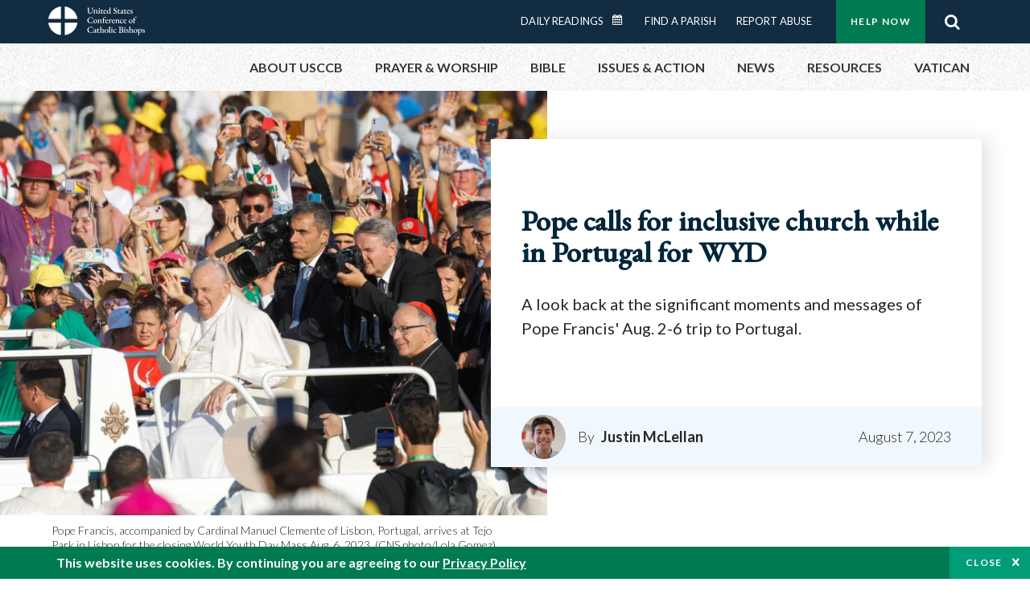

--- FILE ---
content_type: text/html; charset=UTF-8
request_url: https://www.usccb.org/news/2023/pope-calls-inclusive-church-while-portugal-wyd
body_size: 17933
content:
<!DOCTYPE html>
<html lang="en" dir="ltr" prefix="og: https://ogp.me/ns#">
  <head>
<!-- Google Tag Manager -->
<script>(function(w,d,s,l,i){w[l]=w[l]||[];w[l].push({'gtm.start':
new Date().getTime(),event:'gtm.js'});var f=d.getElementsByTagName(s)[0],
j=d.createElement(s),dl=l!='dataLayer'?'&l='+l:'';j.async=true;j.src=
'https://www.googletagmanager.com/gtm.js?id='+i+dl;f.parentNode.insertBefore(j,f);
})(window,document,'script','dataLayer','GTM-5JHPTP');</script>
<!-- End Google Tag Manager -->  
    <meta charset="utf-8" />
<meta name="description" content="A look back at the significant moments and messages of Pope Francis&#039; Aug. 2-6 trip to Portugal...." />
<link rel="canonical" href="https://www.usccb.org/news/2023/pope-calls-inclusive-church-while-portugal-wyd" />
<meta property="og:site_name" content="USCCB" />
<meta property="og:url" content="https://www.usccb.org/news/2023/pope-calls-inclusive-church-while-portugal-wyd" />
<meta property="og:title" content="Pope calls for inclusive church while in Portugal for WYD" />
<meta property="og:description" content="A look back at the significant moments and messages of Pope Francis&#039; Aug. 2-6 trip to Portugal...." />
<meta property="og:image" content="https://www.usccb.org/sites/default/files/usccb_logo_text_2025.png" />
<meta property="og:image:url" content="https://www.usccb.org/sites/default/files/styles/card_1/public/2023-08/image0%202.JPG.jpg?itok=vzDI0p3O" />
<meta property="og:image:type" content="image/png" />
<meta name="twitter:card" content="summary_large_image" />
<meta name="twitter:title" content="Pope calls for inclusive church while in Portugal for WYD" />
<meta name="twitter:site" content="@usccb" />
<meta name="twitter:description" content="A look back at the significant moments and messages of Pope Francis&#039; Aug. 2-6 trip to Portugal." />
<meta name="twitter:creator" content="@usccb" />
<meta name="twitter:image" content="https://www.usccb.org/sites/default/files/usccb_logo_text_2025.png" />
<meta name="twitter:image:alt" content="Pope calls for inclusive church while in Portugal for WYD" />
<meta name="MobileOptimized" content="width" />
<meta name="HandheldFriendly" content="true" />
<meta name="viewport" content="width=device-width, initial-scale=1.0" />
<link rel="preconnect" href="https://challenges.cloudflare.com" />
<script type="application/ld+json">{
    "@context": "https://schema.org",
    "@graph": [
        {
            "@type": "NewsArticle",
            "name": "Pope calls for inclusive church while in Portugal for WYD",
            "headline": "Pope calls for inclusive church while in Portugal for WYD",
            "description": "A look back at the significant moments and messages of Pope Francis\u0027 Aug. 2-6 trip to Portugal.",
            "image": {
                "@type": "ImageObject",
                "url": "https://www.usccb.org/sites/default/files/styles/card_1/public/2023-08/image0%202.JPG.jpg?itok=vzDI0p3O",
                "width": "400",
                "height": "225"
            },
            "datePublished": "2023-08-07T11:57:46-0400",
            "dateModified": "2023-08-07T11:57:46-0400",
            "isAccessibleForFree": "True",
            "author": {
                "@type": "Organization",
                "@id": "https://www.usccb.org/",
                "name": "USCCB Public Affairs office",
                "url": "https://www.usccb.org/offices/public-affairs",
                "sameAs": [
                    "https://twitter.com/usccb",
                    "https://www.facebook.com/usccb",
                    "https://www.youtube.com/user/usccb",
                    "https://www.linkedin.com/company/usccb/",
                    "https://www.instagram.com/usccb/"
                ],
                "logo": {
                    "@type": "ImageObject",
                    "url": "https://www.usccb.org/themes/custom/ai/images/usccb-logo-color.svg",
                    "width": "230",
                    "height": "31"
                }
            },
            "publisher": {
                "@type": "Organization",
                "@id": "https://www.usccb.org/offices/public-affairs",
                "name": "USCCB Public Affairs office",
                "url": "https://www.usccb.org/offices/public-affairs",
                "sameAs": [
                    "https://twitter.com/usccb",
                    "https://www.facebook.com/usccb",
                    "https://www.youtube.com/user/usccb",
                    "https://www.linkedin.com/company/usccb/",
                    "https://www.instagram.com/usccb/"
                ]
            }
        }
    ]
}</script>
<meta name="facebook-domain-verification" content="gauokecuz02459bz4a64dlpolbtv4u" />
<link rel="icon" href="/sites/default/files/Ox8RYeG3.ico" type="image/vnd.microsoft.icon" />

    <title>Pope calls for inclusive church while in Portugal for WYD | USCCB</title>
    <link rel="stylesheet" media="all" href="/sites/default/files/css/css_Ia9xCLk1ZLZ94tAqWosbgVeWOLhwdy9tCBB6BhSWphU.css?delta=0&amp;language=en&amp;theme=ai&amp;include=[base64]" />
<link rel="stylesheet" media="all" href="/sites/default/files/css/css_ElInL4j4kpkNNCQPyAbpsA4GnvE9ZhqfOG6W3nvA718.css?delta=1&amp;language=en&amp;theme=ai&amp;include=[base64]" />
<link rel="stylesheet" media="all" href="/webform/css/newsroom_have_a_question/custom.css?t94hcm" />

    
                <meta name="msvalidate.01" content="3269934155CEF2C15973D293DE678355" />
    <link as="style" rel="stylesheet preload" media="screen and (min-width: 1025px)" href="https://fonts.googleapis.com/css2?family=EB+Garamond:wght@400;500&display=swap" crossorigin="anonymous">
    <link as="style" rel="stylesheet preload" media="screen and (max-width: 1024px)" href="https://fonts.googleapis.com/css2?family=EB+Garamond:wght@400;500&display=swap" crossorigin="anonymous">
    <link as="style" rel="stylesheet preload" media="screen and (min-width: 1025px)" href="https://fonts.googleapis.com/css2?family=Lato:wght@300;400;500;700&display=swap" crossorigin="anonymous">
    <link as="style" rel="stylesheet preload" media="screen and (max-width: 1024px)" href="https://fonts.googleapis.com/css2?family=Lato:wght@300;400;500;700&display=swap" crossorigin="anonymous">
    <link as="font" rel="preload" href="/themes/custom/ai/fonts/icons.woff2" type="font/woff2" crossorigin="anonymous">
    <link as="font" rel="preload" href="/themes/custom/ai/fonts/icons.woff" type="font/woff" crossorigin="anonymous">
  </head>
  <body class="role-anonymous layout-wide pg-news-article-regular layout-no-sidebars node-with-image path-node page-node-type-article-news">
<!-- Google Tag Manager (noscript) -->
<noscript><iframe src="https://www.googletagmanager.com/ns.html?id=GTM-5JHPTP"
height="0" width="0" style="display:none;visibility:hidden"></iframe></noscript>
<!-- End Google Tag Manager (noscript) -->  
        <a href="#main-content" class="visually-hidden focusable skip-link">
      Skip to main content
    </a>
    
      <div class="dialog-off-canvas-main-canvas" data-off-canvas-main-canvas>
          <div class="layout-container">

  <header id="header" role="banner">
    <div class="container">
        <div class="region region-logo">
    <div id="block-ai-branding" class="block block-system block-system-branding-block">
  
    
            <a href="/" title="United States Conference of Catholic Bishops" rel="home" class="site-logo">
        <img src="/themes/custom/ai/usccb-logo.svg" alt="United States Conference of Catholic Bishops" />
      </a>      
    </div>

  </div>

        <div class="region region-header">
    <div class="wrapper">
      <div class="search-form block block-ai-search-form block-search-block" data-drupal-selector="search-form" id="block-searchblock">
  
    
  <span class="toggler icon-search"></span>
      <form action="/news/2023/pope-calls-inclusive-church-while-portugal-wyd" method="post" id="search-form" accept-charset="UTF-8">
  <div class="js-form-item form-item js-form-type-textfield form-type-textfield js-form-item-search form-item-search form-no-label">
        <input data-drupal-selector="edit-search" type="text" id="edit-search" name="search" value="" size="60" maxlength="128" placeholder="Search" class="form-text" />

        </div>
<input data-drupal-selector="edit-submit" type="submit" id="edit-submit" name="op" value="Go" class="button js-form-submit form-submit btn" />
<input autocomplete="off" data-drupal-selector="form-u9epzk-8-vw-gsswcwrcozwqodsoptd-noq1esezo9s" type="hidden" name="form_build_id" value="form-u9ePZK_8_vw_gSswcwrCozWQOdSoPTd_Noq1ESeZO9s" />
<input data-drupal-selector="edit-search-form" type="hidden" name="form_id" value="search_form" />

</form>

  </div>
<nav role="navigation" aria-labelledby="block-menu-top-buttons-menu" id="block-menu-top-buttons" class="block block-menu navigation menu--top-buttons">
            
  <h2 class="visually-hidden" id="block-menu-top-buttons-menu">Menu: Top Buttons</h2>
  

        
              <ul class="menu">
                                         
            
      <li class="menu-item mobile-off">
        <a href="/help-now" class="btn big" target="_self" container="mobile-off" data-drupal-link-system-path="node/25731">Help Now</a>
              </li>
                                     
            
      <li class="menu-item mobile-on">
        <a href="https://bible.usccb.org/" class="btn big" container="mobile-on">Readings</a>
              </li>
                       
            
      <li class="menu-item">
        <a href="/search" class="icon icon-search no-label" data-drupal-link-system-path="search">Search</a>
              </li>
        </ul>
  


  </nav>
<nav role="navigation" aria-labelledby="block-menu-top-menu" id="block-menu-top" class="block block-menu navigation menu--top">
            
  <h2 class="visually-hidden" id="block-menu-top-menu">Menu: Top</h2>
  

        
              <ul class="menu">
                           
            
      <li class="menu-item">
        <a href="https://bible.usccb.org/" class="no-margin">Daily Readings</a>
              </li>
                       
            
      <li class="menu-item">
        <a href="https://bible.usccb.org/readings/calendar" class="icon-calendar no-name">Daily Readings Calendar</a>
              </li>
                       
            
      <li class="menu-item">
        <a href="/mass-times" data-drupal-link-system-path="mass-times">Find a Parish</a>
              </li>
                       
            
      <li class="menu-item">
        <a href="/committees/protection-children-young-people/how-report-abuse" data-drupal-link-system-path="node/51478">Report Abuse</a>
              </li>
        </ul>
  


  </nav>

    </div>
  </div>

    </div>
  </header>
  <div id="primary_menu" role="banner">
    <div class="container">
        <div class="region region-primary-menu">
    <nav role="navigation" aria-labelledby="block-ai-main-menu-menu" id="block-ai-main-menu" class="block block-menu navigation menu--main">
            
  <h2 class="visually-hidden" id="block-ai-main-menu-menu">Main navigation</h2>
  

        
              <ul class="menu">
                                         
            
      <li class="menu-item mobile-on">
        <a href="https://bible.usccb.org/" container="mobile-on">Daily Readings</a>
              </li>
                       
            
      <li class="menu-item menu-item--expanded">
        <span class="linkoff">About USCCB</span>
                                <ul class="menu">
                           
            
      <li class="menu-item">
        <a href="/about" data-drupal-link-system-path="node/25775">Our Role &amp; Mission</a>
              </li>
                       
            
      <li class="menu-item">
        <a href="/about/strategic-plan">Mission Directive</a>
              </li>
                       
            
      <li class="menu-item">
        <a href="/about/leadership" data-drupal-link-system-path="node/25809">Leadership</a>
              </li>
                       
            
      <li class="menu-item">
        <a href="/about/bishops-and-dioceses" data-drupal-link-system-path="node/25779">Bishops and Dioceses</a>
              </li>
                       
            
      <li class="menu-item">
        <a href="/offices" data-drupal-link-system-path="node/25825">Offices &amp; Committees</a>
              </li>
                       
            
      <li class="menu-item menu-item--collapsed">
        <a href="/committees/communications/usccb-general-assemblies">Plenary Assemblies</a>
              </li>
                       
            
      <li class="menu-item">
        <a href="/about/financial-reporting" data-drupal-link-system-path="node/25782">Financial Reporting</a>
              </li>
                       
            
      <li class="menu-item">
        <a href="/careers" data-drupal-link-system-path="node/25777">Careers</a>
              </li>
                       
            
      <li class="menu-item">
        <a href="/events" data-drupal-link-system-path="events">Events</a>
              </li>
                       
            
      <li class="menu-item">
        <a href="/contact-us" data-drupal-link-system-path="node/25659">Contact</a>
              </li>
        </ul>
  
              </li>
                       
            
      <li class="menu-item menu-item--expanded">
        <span class="linkoff">Prayer &amp; Worship</span>
                                <ul class="menu">
                           
            
      <li class="menu-item">
        <a href="https://bible.usccb.org/readings/calendar">Daily Readings Calendar</a>
              </li>
                       
            
      <li class="menu-item">
        <a href="/catholic-prayers" data-drupal-link-system-path="node/25816">Prayer</a>
              </li>
                       
            
      <li class="menu-item">
        <a href="/mass-times" data-drupal-link-system-path="mass-times">Search Mass Times</a>
              </li>
                       
            
      <li class="menu-item">
        <a href="/prayer-and-worship/the-mass" data-drupal-link-system-path="node/25850">The Mass</a>
              </li>
                       
            
      <li class="menu-item">
        <a href="/prayer-and-worship/sacraments-and-sacramentals" data-drupal-link-system-path="node/25826">Sacraments</a>
              </li>
                       
            
      <li class="menu-item">
        <a href="/prayer-and-worship/liturgy-of-the-hours" data-drupal-link-system-path="node/25818">Liturgy of the Hours</a>
              </li>
                       
            
      <li class="menu-item">
        <a href="/prayer-worship/liturgical-year" data-drupal-link-system-path="node/49484">Liturgical Year &amp; Calendar</a>
              </li>
        </ul>
  
              </li>
                       
            
      <li class="menu-item menu-item--expanded">
        <span class="linkoff">Bible</span>
                                <ul class="menu">
                           
            
      <li class="menu-item">
        <a href="/bible/understanding-the-bible" data-drupal-link-system-path="node/25778">Understanding the Bible</a>
              </li>
                       
            
      <li class="menu-item">
        <a href="https://bible.usccb.org/bible">Books of the Bible</a>
              </li>
                       
            
      <li class="menu-item">
        <a href="/offices/new-american-bible/approved-translations-bible" data-drupal-link-system-path="node/41935">Approved Translations</a>
              </li>
                       
            
      <li class="menu-item">
        <a href="/faq" data-drupal-link-system-path="taxonomy/term/8664">Bible FAQ</a>
              </li>
                       
            
      <li class="menu-item">
        <a href="/offices/new-american-bible/study-materials" data-drupal-link-system-path="node/41917">Study Materials</a>
              </li>
                       
            
      <li class="menu-item">
        <a href="/offices/new-american-bible/liturgy" data-drupal-link-system-path="node/41919">The Bible in Liturgy</a>
              </li>
                       
            
      <li class="menu-item">
        <a href="/offices/new-american-bible/permissions" data-drupal-link-system-path="node/41922">Bible Permissions</a>
              </li>
        </ul>
  
              </li>
                       
            
      <li class="menu-item menu-item--expanded">
        <span class="linkoff">Issues &amp; Action</span>
                                <ul class="menu">
                                         
            
      <li class="menu-item menu-item--expanded opened no-closed">
        <span class="linkoff" container="opened no-closed">Issues</span>
                                <ul class="menu">
                           
            
      <li class="menu-item">
        <a href="/topics" data-drupal-link-system-path="node/25658">Topics</a>
              </li>
        </ul>
  
              </li>
                                     
            
      <li class="menu-item menu-item--expanded opened no-closed">
        <span class="linkoff" container="opened no-closed">Act Now</span>
                                <ul class="menu">
                           
            
      <li class="menu-item">
        <a href="/help-now" data-drupal-link-system-path="node/25731">Help Now</a>
              </li>
                       
            
      <li class="menu-item">
        <a href="/take-action" data-drupal-link-system-path="node/30414">Take Action</a>
              </li>
                       
            
      <li class="menu-item">
        <a href="https://www.votervoice.net/USCCB/home" target="_blank">Contact Public Officials</a>
              </li>
                       
            
      <li class="menu-item">
        <a href="/events" data-drupal-link-system-path="events">Meetings &amp; Events</a>
              </li>
                       
            
      <li class="menu-item">
        <a href="/get-connected" data-drupal-link-system-path="node/25811">Get Connected</a>
              </li>
                       
            
      <li class="menu-item">
        <a href="/issues-and-action/take-action-now/pray" data-drupal-link-system-path="node/25851">Pray</a>
              </li>
        </ul>
  
              </li>
        </ul>
  
              </li>
                                     
            
      <li class="menu-item menu-item--expanded align-right">
        <span class="linkoff" container="align-right">News</span>
                                <ul class="menu">
                           
            
      <li class="menu-item">
        <a href="/newsroom" class="main-menu-link newsroom" data-drupal-link-system-path="newsroom">Newsroom</a>
              </li>
                       
            
      <li class="menu-item">
        <a href="/newsroom?type=9043" class="main-menu-link catholic-news-service" data-drupal-link-query="{&quot;type&quot;:&quot;9043&quot;}" data-drupal-link-system-path="newsroom">Catholic News Service</a>
              </li>
                       
            
      <li class="menu-item">
        <a href="/offices/public-affairs" data-drupal-link-system-path="node/40">Public Affairs</a>
              </li>
                       
            
      <li class="menu-item">
        <a href="/podcasts">Catholic Current Podcasts</a>
              </li>
        </ul>
  
              </li>
                                     
            
      <li class="menu-item menu-item--expanded align-right">
        <span class="linkoff" container="align-right">Resources</span>
                                <ul class="menu">
                           
            
      <li class="menu-item">
        <a href="/resources" data-drupal-link-system-path="node/25748">Resource Library</a>
              </li>
                       
            
      <li class="menu-item">
        <a href="https://www.usccb.org/beliefs-and-teachings/what-we-believe/catechism/catechism-of-the-catholic-church">Catechism of the Catholic Church</a>
              </li>
                       
            
      <li class="menu-item">
        <a href="https://www.usccb.org/committees/jubilee-2025" title="Link to USCCB Jubilee 2025 ">Jubilee 2025</a>
              </li>
                       
            
      <li class="menu-item">
        <a href="/get-connected" data-drupal-link-system-path="node/25811">Get Connected</a>
              </li>
                       
            
      <li class="menu-item">
        <a href="/newsletters" data-drupal-link-system-path="node/50856">Newsletter Signup</a>
              </li>
                       
            
      <li class="menu-item">
        <a href="https://www.catholicnews.com/movie-reviews/" target="_blank">Movie Reviews</a>
              </li>
                       
            
      <li class="menu-item">
        <a href="/events" data-drupal-link-system-path="events">Events Calendar</a>
              </li>
        </ul>
  
              </li>
                                     
            
      <li class="menu-item menu-item--expanded align-right">
        <span container="align-right" title="Link list for Vatican website">Vatican</span>
                                <ul class="menu">
                           
            
      <li class="menu-item">
        <a href="https://www.vatican.va/content/vatican/en.html" title="The Holy See Website">The Holy See</a>
              </li>
                       
            
      <li class="menu-item">
        <a href="https://www.vaticannews.va/" title="News from the Vatican website">Vatican News</a>
              </li>
        </ul>
  
              </li>
        </ul>
  


  </nav>
<div id="block-colorlogo" class="b-color-logo block block-block-content block-block-content5534465a-42df-4b11-82cb-96e7d65a867e">
  
    
      
            <div class="clearfix text-formatted field field--name-body field--type-text-with-summary field--label-hidden field__item"><a href="/"><img alt="United States Conference of Catholic Bishops" src="/themes/custom/ai/images/usccb-logo-color.svg"> </a></div>
      
  </div>
<div class="search-form mobile block block-ai-search-form block-search-block" data-drupal-selector="search-form" id="block-searchblock-2">
  
    
      <form action="/news/2023/pope-calls-inclusive-church-while-portugal-wyd" method="post" id="search-form" accept-charset="UTF-8">
  <div class="js-form-item form-item js-form-type-textfield form-type-textfield js-form-item-search form-item-search form-no-label">
        <input data-drupal-selector="edit-search" type="text" id="edit-search" name="search" value="" size="60" maxlength="128" placeholder="Search" class="form-text" />

        </div>
<input data-drupal-selector="edit-submit" type="submit" id="edit-submit" name="op" value="Go" class="button js-form-submit form-submit btn" />
<input autocomplete="off" data-drupal-selector="form-q-niluchon593s6zjtdhm3yawwuuzmoy7oki-ml2lnu" type="hidden" name="form_build_id" value="form-Q_nIluChoN593s6zJtDHm3YawWuuzMOY7OKi_mL2lNU" />
<input data-drupal-selector="edit-search-form" type="hidden" name="form_id" value="search_form" />

</form>

  </div>

  </div>

    </div>
  </div>
  
  
  <main id="page" role="main"  class="margin-top">
    <div id="page-container" class="container">
      <a id="main-content" tabindex="-1"></a>
      <div id="layout-content">
        
          <div class="region region-content">
    <div data-drupal-messages-fallback class="hidden"></div>
<div id="block-ai-content" class="block block-system block-system-main-block">
  
    
      
<article class="node node--type-article-news node--promoted node--view-mode-full node-with-image">

  
<div class="wr-block b-2col-text-img">
	<div class="innerblock">
		<div class="content-body">
			<div class="body">
								<h1><span class="field field--name-title field--type-string field--label-hidden">Pope calls for inclusive church while in Portugal for WYD</span>
</h1>
								<p>A look back at the significant moments and messages of Pope Francis&#039; Aug. 2-6 trip to Portugal.</p>
				
			</div>
			<div class="footer">
								<div class="author">				
																																													<span class="image fit"><img class="image-style--author image-style-author" alt="Justin McLellan" src="/sites/default/files/styles/author/public/2022-12/mclellan-headshot-300x300.jpg.jpeg?itok=taKYb2oI" width="160" height="160" loading="lazy" />

</span>
																		<span class="name">Justin McLellan</span>						
						
				</div>
								<div class="date">
										August 7, 2023	
				</div>								
			</div>								
		</div>

		<div class="card-image fit">
																						<img class="image-style--article-news-full-detail image-style-article-news-full-detail" alt="Pope calls for inclusive church while in Portugal for WYD" src="/sites/default/files/styles/article_news_full_detail/public/2023-08/image0%202.JPG.jpeg?itok=KWSNy2rF" width="1786" height="1230" loading="lazy" />


					</div>
		<div class="card-image-label">
																	<p>Pope Francis, accompanied by Cardinal Manuel Clemente of Lisbon, Portugal, arrives at Tejo Park in Lisbon for the closing World Youth Day Mass Aug. 6, 2023. (CNS photo/Lola Gomez)</p>

												
		</div>
	</div>
</div>


<div class="container-slider">
  <div>
          <div class="wr-block b-text panel--type--text-item panel--view-mode--default">
          <div class="container">
        <div class="row">
          <div class="p-wrap">
            <div class="innerblock">
              <p><span><span><span>LISBON, Portugal (CNS) -- Pope Francis asked the 1.5 million young people who attended World Youth Day to take "what God has sown into your hearts" back to their home countries and build a joyful church that is open to all.</span></span></span></p>

<p><span><span><span>Young pilgrims interviewed by Catholic News Service during World Youth Day constantly returned to the pope's main point during the official welcome ceremony for World Youth Day <span>Aug. 3:</span> in the church there is room for "everyone, everyone, everyone." </span></span></span></p>

<p><span><span><span>He asked the jubilant crowd of flag-waving young people to repeat the refrain with him in Lisbon's Eduardo VII Park and shouts of "todos, todos, todos" -- "everyone" in Spanish and Portuguese -- spread throughout the crowd. </span></span></span></p>

<p><span><span><span>As he did often during the trip, the pope solicited engagement from the crowd, asking them to repeat after him or consider in silence a question he posed. </span></span></span></p>

<p><span><span><span>Yet was during his meeting Aug. 2 with Portuguese bishops, priests, religious and pastoral workers that the pope first issued his "todos" message.</span></span></span>

</p><figure role="group" class="caption caption-drupal-entity-inline align-right">
<span data-embed-button="embed_image" data-entity-embed-display="entity_reference:media_thumbnail" data-entity-embed-display-settings="{&quot;image_style&quot;:&quot;&quot;,&quot;image_link&quot;:&quot;&quot;,&quot;image_loading&quot;:{&quot;attribute&quot;:&quot;lazy&quot;}}" data-entity-type="media" data-entity-uuid="19a46729-476c-4c4e-a488-303bf09daef0" data-langcode="en" class="embedded-entity">  <img loading="lazy" src="/sites/default/files/2023-08/image0.JPG" width="5244" height="3496" alt="Crowd of young people at Eduardo VII Park in Lisbon, Portugal.">

</span>

<figcaption>Young people cheer as Pope Francis arrives in the popemobile for the World Youth Day Stations of the Cross with young people at Eduardo VII Park in Lisbon, Portugal, Aug. 4, 2023. (CNS photo/Lola Gomez)</figcaption>
</figure>


<p><span><span><span>"Please, let us not convert the church into a customs office" where only the "just," "good," and "properly married" can enter while leaving everyone else outside, he said. "No. The church is not that," he said, rather it is a place for "righteous and sinners, good and bad, everyone, everyone, everyone." </span></span></span></p>

<p><span><span><span>Asked during his inflight news conference <span>Aug. 6</span> how the church can be for everyone when women and gay people are excluded from some sacraments, Pope Francis said that "the church is open to all, but then there is legislation that regulates life inside the church."</span></span></span></p>

<p><span><span><span><span>"This does not mean that (the church) is closed. Each person encounters God by their own way, inside the church, and the church is mother and guides each one by their own path," he responded. </span></span></span></span></p>

<p><span><span><span><span>At 86 years old, Pope Francis showed no sign of slowing down for the 42nd international trip of his pontificate, which he jokingly told journalists on the flight to Lisbon will "make me young again." </span></span></span></span></p>

<p><span><span><span><span>The pope's packed agenda had three to four official events per day, and he added private meetings with several groups and individuals at the Vatican nunciature in Lisbon where he was staying. Among them was a group of abuse survivors who met with the pope for over an hour Aug. 2, during which they "dialogued about this plague" of abuse, the pope said.</span></span></span></span></p>

<p><span><span><span>The pope celebrated Mass with 1.5 million young people sprawled across Lisbon's riverside Tejo Park Aug. 6 and told them not to be afraid of pursuing their great dreams to change the world. </span></span></span></p>

<p><span><span><span>In addition to listening the testimonies of young people and fielding questions from some of them during public events, Pope Francis had a chance for more direct interactions with several young people during the trip. He heard the confessions of three pilgrims and ate lunch with a group of 10 young people Aug. 4. </span></span></span></p>

<p><span><span><span>The pope later shared that he spoke to one young man who had previously considered taking his own life and said youth suicide is a problem today, noting the challenge is especially prevalent in places where universities and the job market are very demanding.</span></span></span></p>

<p><span><span><span>After the closing Mass, the pope announced that Seoul, South Korea, would be the location for the next World Youth Day in 2027, drawing great applause from the South Korean delegations scattered throughout the crowd.</span></span></span>

</p><figure role="group" class="caption caption-drupal-entity-inline align-left">
<span data-embed-button="embed_image" data-entity-embed-display="entity_reference:media_thumbnail" data-entity-embed-display-settings="{&quot;image_style&quot;:&quot;&quot;,&quot;image_link&quot;:&quot;&quot;,&quot;image_loading&quot;:{&quot;attribute&quot;:&quot;lazy&quot;}}" data-entity-type="media" data-entity-uuid="ba43b753-5840-41ca-ae5b-5184cc27ec36" data-langcode="en" class="embedded-entity">  <img loading="lazy" src="/sites/default/files/2023-08/080223_WDYpark-5.JPG" width="2429" height="1619" alt="Pope Francis speaks with young people. ">

</span>

<figcaption>Young people cheer as Pope Francis arrives in the popemobile for the World Youth Day Stations of the Cross with young people at Eduardo VII Park in Lisbon, Portugal, Aug. 4, 2023. (CNS photo/Lola Gomez)</figcaption>
</figure>


<p><span><span><span>The previous morning, Pope Francis visited the Shrine of Our Lady of Fátima, where he again put aside his prepared remarks and spoke off the cuff, focusing on Mary and skipping over an expected prayer for peace in the world. </span></span></span></p>

<p><span><span><span>He later said that "I prayed to Our Lady, and I prayed for peace" before a statue of Our Lady of Fátima, but "I did not advertise."</span></span></span></p>

<p><span><span><span>In the shrine's Chapel of the Apparitions, marking the exact spot where the three Portuguese children claimed to see Mary in 1917, he said the open-air chapel "is like a beautiful image of the church, welcoming, without doors, so that all can enter."</span></span></span></p>

<p><span><span><span>During the Aug. 6 press conference, Pope Francis also brushed off concerns about eyesight issues that arose after he joked that his glasses "aren't working" at one of his events and continued to largely improvise his remarks for the rest of his trip. And he said his health and recovery from abdominal surgery in June is "going well."</span></span></span></p>
            </div>
          </div>
        </div>
      </div>
      </div>


        

        
    <div class="sharethis-inline-share-buttons"></div>

        

            
           
          <div class="wr-block no-print padding-top-m border-bottom">
            <div class="p-wrap innerblock">
              <span id="webform-submission-newsroom-have-a-question-node-64962-form-ajax-content"></span><div id="webform-submission-newsroom-have-a-question-node-64962-form-ajax" class="webform-ajax-form-wrapper" data-effect="fade" data-progress-type="throbber"><form class="webform-submission-form webform-submission-add-form webform-submission-newsroom-have-a-question-form webform-submission-newsroom-have-a-question-add-form webform-submission-newsroom-have-a-question-node-64962-form webform-submission-newsroom-have-a-question-node-64962-add-form js-webform-details-toggle webform-details-toggle" data-drupal-selector="webform-submission-newsroom-have-a-question-node-64962-add-form" action="/news/2023/pope-calls-inclusive-church-while-portugal-wyd" method="post" id="webform-submission-newsroom-have-a-question-node-64962-add-form" accept-charset="UTF-8">
  
  <div id="edit-intro" class="js-form-item form-item js-form-type-webform-markup form-type-webform-markup js-form-item-intro form-item-intro form-no-label">
        <h2>CATHOLIC NEWS SERVICE</h2>

<p>With its Rome bureau founded in 1950, Catholic News Service has been providing complete, in-depth coverage of the popes and the Vatican for more than 70 years. &nbsp;CNS Rome continues to be your fair, faithful and informed connection to the Holy See.</p>
        </div>
<details data-webform-key="details" data-drupal-selector="edit-details" id="edit-details" class="js-form-wrapper form-wrapper">    <summary role="button" aria-controls="edit-details" aria-expanded="false">Have a question or comment? Click here to reach out</summary><div class="details-wrapper">
    <div class="js-form-item form-item js-form-type-textfield form-type-textfield js-form-item-name form-item-name form-no-label">
        <input data-drupal-selector="edit-name" type="text" id="edit-name" name="name" value="" size="60" maxlength="255" placeholder="Name" class="form-text required" required="required" aria-required="true" />

        </div>
<div class="js-form-item form-item js-form-type-email form-type-email js-form-item-email form-item-email form-no-label">
        <input data-drupal-selector="edit-email" type="email" id="edit-email" name="email" value="" size="60" maxlength="254" placeholder="Email" class="form-email required" required="required" aria-required="true" />

        </div>
<div class="js-form-item form-item js-form-type-textfield form-type-textfield js-form-item-phone form-item-phone form-no-label">
        <input data-drupal-selector="edit-phone" type="text" id="edit-phone" name="phone" value="" size="60" maxlength="255" placeholder="Phone" class="form-text" />

        </div>
<div class="js-form-item form-item js-form-type-textarea form-type-textarea js-form-item-message form-item-message form-no-label">
        <div class="form-textarea-wrapper">
  <textarea data-counter-type="character" data-counter-minimum="30" data-counter-maximum="1000" class="js-webform-counter webform-counter form-textarea required resize-vertical" minlength="30" data-drupal-selector="edit-message" id="edit-message" name="message" rows="5" cols="60" maxlength="1000" placeholder="Comment" required="required" aria-required="true"></textarea>
</div>

        </div>
<div style="margin: 15px 0; max-width: 450px;" class="js-form-item form-item js-form-type-checkbox form-type-checkbox js-form-item-privacy-policy form-item-privacy-policy">
        <input data-webform-required-error="Privacy Policy field is required." data-drupal-selector="edit-privacy-policy" type="checkbox" id="edit-privacy-policy" name="privacy_policy" value="1" class="form-checkbox required" required="required" aria-required="true" />

        <label for="edit-privacy-policy" class="option js-form-required form-required">I agree that the data I provided to complete this transaction may be used for that purpose and used and stored for USCCB's inventory records and to evaluate interest in USCCB's web pages. I further agree to receive email communications about USCCB goods, services and information. I have read the <a href="/about/privacy-policy.cfm">Privacy Policy</a> and agree to its terms.</label>
      </div>


                      <div  data-drupal-selector="edit-captcha" class="captcha captcha-type-challenge--turnstile" data-nosnippet>
                    <div class="captcha__element">
            <input data-drupal-selector="edit-captcha-sid" type="hidden" name="captcha_sid" value="2824499" />
<input data-drupal-selector="edit-captcha-token" type="hidden" name="captcha_token" value="wnf75aSCHtd-IXz4RKI45UbdDK83Nh9roUlwvesJuWQ" />
<input data-drupal-selector="edit-captcha-response" type="hidden" name="captcha_response" value="Turnstile no captcha" />
<div class="cf-turnstile" data-sitekey="0x4AAAAAAAGKo-HOOsRBukpl" data-theme="auto" data-size="auto" data-language="auto" data-retry="auto" interval="8000" data-appearance="auto"></div><input data-drupal-selector="edit-captcha-cacheable" type="hidden" name="captcha_cacheable" value="1" />

          </div>
                            </div>
            <div style="margin-top: 15px;" data-drupal-selector="edit-actions" class="form-actions webform-actions js-form-wrapper form-wrapper" id="edit-actions"><input class="webform-button--submit btn green button button--primary js-form-submit form-submit" data-drupal-selector="edit-actions-submit" data-disable-refocus="true" type="submit" id="edit-actions-submit" name="op" value="Submit" />

</div>
</div>
</details>
<input autocomplete="off" data-drupal-selector="form-bswfmtudo3sut9udwkxhrk080o2wecwtuctmtmvzco8" type="hidden" name="form_build_id" value="form-bsWfMTuDo3SuT9UDWkxHRK080o2WecWTuCtmtmVzCO8" />
<input data-drupal-selector="edit-webform-submission-newsroom-have-a-question-node-64962-add-form" type="hidden" name="form_id" value="webform_submission_newsroom_have_a_question_node_64962_add_form" />


  
</form>
</div>        
            </div>
          </div>
                 

        <div class="no-print">
                        <div class="views-element-container"><div class="wr-block b-teasers padding-top-m view view-article-news view-id-article_news view-display-id-you_may_also_like js-view-dom-id-c4e1f5c963c1df843ee6822afce0bd191d25ebd63becc2622825a31561528431">
  <div class="container">
    <div class="row">
      <div class="p-wrap">
        <div class="innerblock">
            <h6>Featured Stories</h6>
          
                    
                              
                      <div class="view-content">
              <div>
  
  <ul>

          <li class="teaser">  

<a class="node image node--type-article-news node--promoted node--view-mode-teaser block-5-7" href="/news/2026/let-communication-be-conducted-real-human-beings-not-ai-pope-says" rel="bookmark">
  <div class="content-top">
      <img loading="lazy" src="/sites/default/files/styles/article_news_teaser_tabbed/public/2026-01/012526_Vespers-10.JPG.jpeg?itok=gVDy2bBr" width="600" height="400" alt="jan 25 26" class="image-style-article-news-teaser-tabbed" />



  </div>
  <div class="content-body">
          <h4 class="type">Vatican</h4>
        <h3><span class="field field--name-title field--type-string field--label-hidden">Let communication be conducted by real human beings, not AI, pope says</span>
</h3>
       <p>The real question &quot;is not what machines can or will be able to do, but what we can and will be able to achieve by growing in humanity and knowledge through the wise use...</p>



  </div>
</a></li>
          <li class="teaser">  

<a class="node image node--type-article-news node--promoted node--view-mode-teaser block-5-7" href="/news/2026/peace-built-respect-only-good-can-combat-evil-pope-says" rel="bookmark">
  <div class="content-top">
      <img loading="lazy" src="/sites/default/files/styles/article_news_teaser_tabbed/public/2026-01/VM_012526_Angelus-3%20%281%29.JPG.jpeg?itok=L3Q4DBu7" width="600" height="400" alt="jan 25 26" class="image-style-article-news-teaser-tabbed" />



  </div>
  <div class="content-body">
          <h4 class="type">Vatican</h4>
        <h3><span class="field field--name-title field--type-string field--label-hidden">Peace is built on respect, only good can combat evil, pope says</span>
</h3>
       <p>After greeting visitors gathered in St. Peter&#039;s Square to pray the Angelus, Pope Leo criticized current conflicts, saying the fighting is fueled by interests that have...</p>



  </div>
</a></li>
          <li class="teaser">  

<a class="node image node--type-article-news node--promoted node--view-mode-teaser block-5-7" href="/news/2026/pope-encourages-dialogue-advocacy-behalf-unborn-children" rel="bookmark">
  <div class="content-top">
      <img loading="lazy" src="/sites/default/files/styles/article_news_teaser_tabbed/public/2026-01/082025_AudGrl-21%20%282%29.JPG.jpeg?itok=j-VsNaWP" width="600" height="400" alt="pope and baby" class="image-style-article-news-teaser-tabbed" />



  </div>
  <div class="content-body">
          <h4 class="type">Vatican</h4>
        <h3><span class="field field--name-title field--type-string field--label-hidden">Pope encourages dialogue, advocacy on behalf of unborn children</span>
</h3>
       <p>On the vigil of the annual March for Life, Pope Leo XIV encouraged all efforts, especially by young people, to &quot;ensure that life is respected in all of its stages through...</p>



  </div>
</a></li>
    
  </ul>

</div>

            </div>
          
                                                          </div>
      </div>
    </div>
  </div>  
</div>
</div>
     
                  </div>
  </div>
  <div class="slider">
            <div class="b-social-language padding-top-m">
      <div class="p-wrap">
        <div class="innerblock">
          <ul>
            <li></li>
          </ul>
        </div>
      </div>
    </div>
    <div class="social b-social">
          
              
            <img src="/sites/default/files/newsroom/cns.svg" alt="Catholic News Service">
            
              <ul class="menu nav">
                           
            
      <li class="menu-item">
        <a href="https://twitter.com/CatholicNewsSvc" class="icon-twitter side rome" target="_blank">Twitter</a>
              </li>
                       
            
      <li class="menu-item">
        <a href="https://www.facebook.com/CatholicNewsService" class="icon-facebook side rome" target="_blank">Facebook</a>
              </li>
                       
            
      <li class="menu-item">
        <a href="https://www.instagram.com/catholic_news_service/" class="icon-instagram side rome" target="_blank">Instagram</a>
              </li>
        </ul>
  


                     
      
    </div>
  </div>  
</div>

</article>

  </div>

  </div>

        
      </div>
      
          </div>
  </main>

</div>
<footer id="footer" role="contentinfo">
    <div class="footer-top">
    <div id="block-footer-top" class="wr-block b-button-container to-center padding-top-xl padding-bottom-m border-bottom block-system block-system-menu-blockfooter-top">
  <div class="container">
    <div class="row">
      <div class="p-wrap">
        <div class="innerblock">
          
                      <h2>Dive into God&#039;s Word</h2>
                    
                      
              <ul class="menu-list">
                    <li class="menu-item">
        <a href="https://bible.usccb.org/" class="btn ocean light-blue transparent">Daily Readings</a>
              </li>
                <li class="menu-item">
        <a href="https://bible.usccb.org/podcasts/audio" class="btn ocean light-blue transparent">Listen to Podcasts</a>
              </li>
                <li class="menu-item">
        <a href="https://bible.usccb.org/podcasts/video" class="btn ocean light-blue transparent">Watch our Videos</a>
              </li>
        </ul>
  


                  </div>
      </div>
    </div>
  </div>
</div>
<div id="block-footer-about-usccb" class="wr-block b-footer-links width-minus padding-top-s block-block-content block-block-contentabce5388-21d1-4692-91ae-f80a92f2f37c">
  <div class="container">
    <div class="row">
      <div class="p-wrap">
        <div class="innerblock">
          <div class="content block-7-5">
            <div class="first">
              
                              <h6>About USCCB</h6>
                               
                              <p>The United States Conference of Catholic Bishops’ (USCCB’s) mission is to encounter the mercy of Christ and to accompany His people with joy.</p>
                          </div>
            <div class="second">
              <a href="/about/index.cfm" class="btn">Learn More</a>
            </div>
          </div>
        </div>
      </div>
    </div>
  </div>
</div>

  </div>

  <div class="footer-center">
    <div class="container">
      <div class="row">
          <div class="footer-center-first col-sm-6 col-lg-3">
    <div class="views-element-container block block-views block-views-blockfooter-topics-block-1 wr-block b-footer-links padding-top-m padding-bottom-s" id="block-views-block-footer-topics-block-1">
	<div class="container">
		<div class="row">
			<div class="p-wrap">
				<div class="innerblock">
				  
				  					<h6>Topics</h6>
				  				  
				  					<div class="js-view-dom-id-551f4445d2d4d50dc36d3db51bd6d79791db4e49a7e665269c1d3a64a118299c">
  
  
  

  
  
  

  <ul class="menu-list">
		  <li class="menu-item"><a href="/committees/pro-life-activities/abortion">Abortion</a></li>
		  <li class="menu-item"><a href="/committees/international-justice-and-peace/africa">Africa</a></li>
		  <li class="menu-item"><a href="/committees/african-american-affairs">African American</a></li>
		  <li class="menu-item"><a href="https://www.usccb.org">Annual Report</a></li>
		  <li class="menu-item"><a href="/committees/international-justice-and-peace/asia">Asia</a></li>
		  <li class="menu-item"><a href="/committees/asian-and-pacific-island-affairs">Asian/Pacific Islander</a></li>
		  <li class="menu-item"><a href="/committees/pro-life-activities/assisted-suicide-euthanasia">Assisted Suicide</a></li>
		  <li class="menu-item"><a href="https://bible.usccb.org/bible">Bible</a></li>
		  <li class="menu-item"><a href="/committees/pro-life-activities/bioethics-materials">Bioethics</a></li>
		  <li class="menu-item"><a href="/committees/doctrine">Canon Law</a></li>
		  <li class="menu-item"><a href="/committees/evangelization-catechesis">Catechesis</a></li>
		  <li class="menu-item"><a href="/committees/evangelization-catechesis/leadership-institute-catechetical-sunday-2020">Catechetical Sunday</a></li>
		  <li class="menu-item"><a href="https://www.usccb.org/newsroom?f%5B0%5D=type%3A9043">Catholic News Service</a></li>
	</ul>

    

  
  

        <a href="/topics" class="more">EXPAND ALL TOPICS</a>
  
  
</div>


				  				</div>
			</div>
		</div>
	</div>
</div>

  </div>

          <div class="footer-center-second col-sm-6 col-lg-3">
    <div id="block-footer-prayer-worship" class="wr-block b-footer-links padding-top-m padding-bottom-s block-system block-system-menu-blockfooter-prayer-worship">
  <div class="container">
    <div class="row">
      <div class="p-wrap">
        <div class="innerblock">
          
                      <h6>Prayer &amp; Worship</h6>
                    
                      
              <ul class="menu-list">
                    <li class="menu-item">
        <a href="https://bible.usccb.org/readings/calendar">Daily Readings Calendar</a>
              </li>
                <li class="menu-item">
        <a href="https://bible.usccb.org/bible">Books of the BIble</a>
              </li>
                <li class="menu-item">
        <a href="https://www.usccb.org/mass-times">Search Mass Times</a>
              </li>
                <li class="menu-item">
        <a href="/prayer-and-worship/prayers-and-devotions">Prayer</a>
              </li>
                <li class="menu-item">
        <a href="/prayer-worship/liturgical-year" data-drupal-link-system-path="node/49484">Liturgical Year &amp; Calendar</a>
              </li>
                <li class="menu-item">
        <a href="/prayer-and-worship/sacraments-and-sacramentals" data-drupal-link-system-path="node/25826">Sacraments</a>
              </li>
                <li class="menu-item">
        <a href="/prayer-and-worship/liturgy-of-the-hours" data-drupal-link-system-path="node/25818">Liturgy of the Hours</a>
              </li>
                <li class="menu-item">
        <a href="/prayer-and-worship/the-mass" data-drupal-link-system-path="node/25850">The Mass</a>
              </li>
        </ul>
  


                  </div>
      </div>
    </div>
  </div>
</div>

  </div>

          <div class="footer-center-third col-sm-6 col-lg-3">
    <div id="block-footer-act-now" class="wr-block b-footer-links padding-top-m padding-bottom-s block-system block-system-menu-blockfooter-act-now">
  <div class="container">
    <div class="row">
      <div class="p-wrap">
        <div class="innerblock">
          
                      <h6>Get Involved to Act Now</h6>
                    
                      
              <ul class="menu-list">
                    <li class="menu-item">
        <a href="/take-action" data-drupal-link-system-path="node/30414">Take Action</a>
              </li>
                <li class="menu-item">
        <a href="/help-now" data-drupal-link-system-path="node/25731">Help Now</a>
              </li>
                <li class="menu-item">
        <a href="/events" data-drupal-link-system-path="events">Meetings &amp; Events</a>
              </li>
                <li class="menu-item">
        <a href="/issues-and-action/take-action-now/pray" data-drupal-link-system-path="node/25851">Pray</a>
              </li>
        </ul>
  


                  </div>
      </div>
    </div>
  </div>
</div>

  </div>

          <div class="footer-center-four col-sm-6 col-lg-3">
    <div id="block-footer-quick-links" class="wr-block b-footer-links padding-top-m padding-bottom-s block-system block-system-menu-blockfooter-quick-links">
  <div class="container">
    <div class="row">
      <div class="p-wrap">
        <div class="innerblock">
          
                      <h6>Quick Links</h6>
                    
                      
              <ul class="menu-list">
                    <li class="menu-item">
        <a href="/mass-times" data-drupal-link-system-path="mass-times">Parish/Mass Finder</a>
              </li>
                <li class="menu-item">
        <a href="/resources" data-drupal-link-system-path="node/25748">Resources</a>
              </li>
                <li class="menu-item">
        <a href="/events" data-drupal-link-system-path="events">Calendars</a>
              </li>
                <li class="menu-item">
        <a href="/newsletters" data-drupal-link-system-path="node/50856">Newsletter Signup</a>
              </li>
                <li class="menu-item">
        <a href="/get-connected" data-drupal-link-system-path="node/25811">Social Media</a>
              </li>
        </ul>
  


                  </div>
      </div>
    </div>
  </div>
</div>

  </div>

      </div>
    </div>
  </div>
    <div class="footer-bottom">
    <div id="block-footer-copyrights" class="wr-block b-footer-social padding-top-xxs block-block-content block-block-content0fa4f9a0-12d6-4ead-8916-14bb0b50b99f">
  <div class="container">
    <div class="row">
      <div class="p-wrap">
        <div class="innerblock">
          <div class="content block-9-3">
            <div class="first">
              
                                                          
                              <p>©2026 United States Conference of Catholic Bishops</p>
                          </div>
            <div class="second b-social">
              
              <ul class="nav">
                          
                            
      <li class="nav-item">
        <a href="https://twitter.com/usccb" class="icon-twitter nav-link" target="_blank" rel="nofollow">Twitter</a>
              </li>
                      
                            
      <li class="nav-item">
        <a href="https://www.facebook.com/usccb" class="icon-facebook nav-link" target="_blank" rel="nofollow">Facebook</a>
              </li>
                      
                            
      <li class="nav-item">
        <a href="https://www.youtube.com/user/usccb" class="icon-youtube nav-link" target="_blank" rel="nofollow">Youtube</a>
              </li>
                      
                            
      <li class="nav-item">
        <a href="https://www.linkedin.com/company/usccb/" class="icon-linkedin nav-link" target="_blank" rel="nofollow">Linkedin</a>
              </li>
                      
                            
      <li class="nav-item">
        <a href="https://www.instagram.com/usccb/" class="icon-instagram nav-link" target="_blank" rel="nofollow">Instagram</a>
              </li>
                      
                            
      <li class="nav-item">
        <a href="https://www.tiktok.com/@usbishops" class="icon-tiktok nav-link" target="_blank" rel="nofollow">Tiktok</a>
              </li>
        </ul>
  


            </div>
          </div>
        </div>
      </div>
    </div>
  </div>
</div>
<div id="block-footer-bottom" class="wr-block b-button-container padding-top-s padding-bottom-m block-system block-system-menu-blockfooter-bottom">
  <div class="container">
    <div class="row">
      <div class="p-wrap">
        <div class="innerblock">
          <div class="content block-8-4">
            <div class="first">
          
          
                      
              <ul class="nav">
                    <li class="nav-item">
                  <span class="linkoff">United States Conference of Catholic Bishops is a 501(c)(3) non-profit organization</span>
                      </li>
                <li class="nav-item">
                  <a href="https://www.usccb.org/about/privacy-policy.cfm" class="nav-link" rel="nofollow">Privacy Policy</a>
                      </li>
        </ul>
  


                    </div>
          <div class="second">  <div class="region region-footer-bottom-right">
    <div id="block-made-possible-by" class="wr-block b-funding-from block block-block-content block-block-content7e1350e2-d4f6-4e48-b73e-2b6df0c70ab8">
  
    
      
            <div class="clearfix text-formatted field field--name-body field--type-text-with-summary field--label-hidden field__item"><div class="body">
<div class="first">
<p><a href="/committees/catholic-communication-campaign">Made possible by funding from&nbsp;</a></p>
</div>

<div class="second">
<ul class="block-gallery">
	<li>
	<span data-embed-button="embed_image" data-entity-embed-display="entity_reference:media_thumbnail" data-entity-embed-display-settings="{&quot;link_url&quot;:&quot;internal:\/committees\/catholic-communication-campaign&quot;,&quot;link_url_target&quot;:0,&quot;image_style&quot;:&quot;medium&quot;,&quot;image_link&quot;:&quot;&quot;}" data-entity-type="media" data-entity-uuid="166eaae6-ab79-406f-8cc2-9691ce1a061e" data-langcode="en" class="embedded-entity"><a href="/committees/catholic-communication-campaign">  <img loading="lazy" src="/sites/default/files/styles/medium/public/2020-07/usccb_logo.png?itok=za3peyxE" width="220" height="91" alt="ccc-final" class="image-style-medium">


</a></span>

	</li>
</ul>
</div>
</div>
</div>
      
  </div>

  </div>
</div>
        </div>
      </div>
    </div>
  </div>


</div>
<div id="block-addthis" class="block block-block-content block-block-content2eec901a-f5dc-4aa9-a98b-605817e134ed">
  
    
      
            <div class="clearfix text-formatted field field--name-body field--type-text-with-summary field--label-hidden field__item"><script type="text/javascript" src="//s7.addthis.com/js/300/addthis_widget.js#pubid=ra-5ea07c26c650231c"></script></div>
      
  </div>

  </div>

</footer>

  </div>

    
    <script type="application/json" data-drupal-selector="drupal-settings-json">{"path":{"baseUrl":"\/","pathPrefix":"","currentPath":"node\/64962","currentPathIsAdmin":false,"isFront":false,"currentLanguage":"en"},"pluralDelimiter":"\u0003","suppressDeprecationErrors":true,"ajaxPageState":{"libraries":"[base64]","theme":"ai","theme_token":null},"ajaxTrustedUrl":{"form_action_p_pvdeGsVG5zNF_XLGPTvYSKCf43t8qZYSwcfZl2uzM":true,"\/news\/2023\/pope-calls-inclusive-church-while-portugal-wyd?ajax_form=1":true},"eu_cookie_compliance":{"cookie_policy_version":"1.0.0","popup_enabled":true,"popup_agreed_enabled":false,"popup_hide_agreed":false,"popup_clicking_confirmation":false,"popup_scrolling_confirmation":false,"popup_html_info":"\u003Cdiv class=\u0022eu-cookie-compliance-banner eu-cookie-compliance-banner-info eu-cookie-compliance-banner--default\u0022\u003E\n  \u003Cdiv class=\u0022popup-content info eu-cookie-compliance-content\u0022\u003E\n    \u003Cdiv id=\u0022popup-text\u0022 class=\u0022eu-cookie-compliance-message\u0022\u003E\n      \u003Cp\u003EThis website uses cookies. By continuing you are agreeing to our \u003Ca href=\u0022\/about\/privacy-policy.cfm\u0022\u003EPrivacy Policy\u003C\/a\u003E\u003C\/p\u003E\n\n          \u003C\/div\u003E\n\n    \n    \u003Cdiv id=\u0022popup-buttons\u0022 class=\u0022eu-cookie-compliance-buttons\u0022\u003E\n      \u003Cbutton type=\u0022button\u0022 class=\u0022agree-button eu-cookie-compliance-default-button\u0022\u003EClose\u003C\/button\u003E\n          \u003C\/div\u003E\n  \u003C\/div\u003E\n\u003C\/div\u003E","use_mobile_message":false,"mobile_popup_html_info":"\u003Cdiv class=\u0022eu-cookie-compliance-banner eu-cookie-compliance-banner-info eu-cookie-compliance-banner--default\u0022\u003E\n  \u003Cdiv class=\u0022popup-content info eu-cookie-compliance-content\u0022\u003E\n    \u003Cdiv id=\u0022popup-text\u0022 class=\u0022eu-cookie-compliance-message\u0022\u003E\n      \n          \u003C\/div\u003E\n\n    \n    \u003Cdiv id=\u0022popup-buttons\u0022 class=\u0022eu-cookie-compliance-buttons\u0022\u003E\n      \u003Cbutton type=\u0022button\u0022 class=\u0022agree-button eu-cookie-compliance-default-button\u0022\u003EClose\u003C\/button\u003E\n          \u003C\/div\u003E\n  \u003C\/div\u003E\n\u003C\/div\u003E","mobile_breakpoint":768,"popup_html_agreed":false,"popup_use_bare_css":true,"popup_height":"auto","popup_width":"100%","popup_delay":0,"popup_link":"\/node\/22269","popup_link_new_window":true,"popup_position":false,"fixed_top_position":true,"popup_language":"en","store_consent":false,"better_support_for_screen_readers":false,"cookie_name":"","reload_page":false,"domain":"","domain_all_sites":false,"popup_eu_only":false,"popup_eu_only_js":false,"cookie_lifetime":100,"cookie_session":0,"set_cookie_session_zero_on_disagree":0,"disagree_do_not_show_popup":false,"method":"default","automatic_cookies_removal":true,"allowed_cookies":"","withdraw_markup":"\u003Cbutton type=\u0022button\u0022 class=\u0022eu-cookie-withdraw-tab\u0022\u003EPrivacy settings\u003C\/button\u003E\n\u003Cdiv aria-labelledby=\u0022popup-text\u0022 class=\u0022eu-cookie-withdraw-banner\u0022\u003E\n  \u003Cdiv class=\u0022popup-content info eu-cookie-compliance-content\u0022\u003E\n    \u003Cdiv id=\u0022popup-text\u0022 class=\u0022eu-cookie-compliance-message\u0022 role=\u0022document\u0022\u003E\n      \u003Ch2\u003EWe use cookies on this site to enhance your user experience\u003C\/h2\u003E\n\u003Cp\u003EYou have given your consent for us to set cookies.\u003C\/p\u003E\n\n    \u003C\/div\u003E\n    \u003Cdiv id=\u0022popup-buttons\u0022 class=\u0022eu-cookie-compliance-buttons\u0022\u003E\n      \u003Cbutton type=\u0022button\u0022 class=\u0022eu-cookie-withdraw-button \u0022\u003EWithdraw consent\u003C\/button\u003E\n    \u003C\/div\u003E\n  \u003C\/div\u003E\n\u003C\/div\u003E","withdraw_enabled":false,"reload_options":0,"reload_routes_list":"","withdraw_button_on_info_popup":false,"cookie_categories":[],"cookie_categories_details":[],"enable_save_preferences_button":true,"cookie_value_disagreed":"0","cookie_value_agreed_show_thank_you":"1","cookie_value_agreed":"2","containing_element":"body","settings_tab_enabled":false,"olivero_primary_button_classes":"","olivero_secondary_button_classes":"","close_button_action":"close_banner","open_by_default":true,"modules_allow_popup":true,"hide_the_banner":false,"geoip_match":true,"unverified_scripts":["\/"]},"views":{"ajax_path":"\/views\/ajax","ajaxViews":{"views_dom_id:c4e1f5c963c1df843ee6822afce0bd191d25ebd63becc2622825a31561528431":{"view_name":"article_news","view_display_id":"you_may_also_like","view_args":"9043\/64962","view_path":"\/node\/64962","view_base_path":"archive\/newsroom","view_dom_id":"c4e1f5c963c1df843ee6822afce0bd191d25ebd63becc2622825a31561528431","pager_element":0}}},"ajax":{"edit-actions-submit":{"callback":"::submitAjaxForm","event":"click","effect":"fade","speed":500,"progress":{"type":"throbber","message":""},"disable-refocus":true,"url":"\/news\/2023\/pope-calls-inclusive-church-while-portugal-wyd?ajax_form=1","httpMethod":"POST","dialogType":"ajax","submit":{"_triggering_element_name":"op","_triggering_element_value":"Submit"}}},"ai_stat":false,"user":{"uid":0,"permissionsHash":"b8cf8b0aa331d8930fb9148eb4c5210de9746afbc9899a73bc91362a9bbf1b93"}}</script>
<script src="/sites/default/files/js/js_3U0cyLJgVL_zPJdbvHbN0ZIzfATHgl3vba4WhtLCP1E.js?scope=footer&amp;delta=0&amp;language=en&amp;theme=ai&amp;include=[base64]"></script>
<script src="https://platform-api.sharethis.com/js/sharethis.js#property=650dbfba5cec690019fc9175&amp;product=inline-share-buttons&amp;source=platform"></script>
<script src="/sites/default/files/js/js_ZHRJzMYPLbQ_-ZPtkYNOw3eiKdRUZJgY_8g4fgsRb18.js?scope=footer&amp;delta=2&amp;language=en&amp;theme=ai&amp;include=[base64]"></script>
<script src="https://challenges.cloudflare.com/turnstile/v0/api.js?onload=onloadTurnstileCallback&amp;render=explicit" defer async></script>
<script src="/sites/default/files/js/js_n1NCLcQEYxIjSSCVk4cYSDH5gWqab-xHQR5vCfEZfTo.js?scope=footer&amp;delta=4&amp;language=en&amp;theme=ai&amp;include=[base64]"></script>
<script src="https://cdn.jsdelivr.net/gh/ractoon/jQuery-Text-Counter@0.9.1/textcounter.min.js"></script>
<script src="/sites/default/files/js/js_tDPCBMV0eUucqk2_46ClaefqjlUxW3k_S1yz8VtqXwE.js?scope=footer&amp;delta=6&amp;language=en&amp;theme=ai&amp;include=[base64]"></script>

  </body>
</html>


--- FILE ---
content_type: text/css; charset=UTF-8
request_url: https://www.usccb.org/webform/css/newsroom_have_a_question/custom.css?t94hcm
body_size: -372
content:
.webform-submission-newsroom-have-a-question-form .g-recaptcha {
    margin-bottom: 15px;
}

--- FILE ---
content_type: image/svg+xml
request_url: https://www.usccb.org/sites/default/files/newsroom/cns.svg
body_size: 4966
content:
<?xml version="1.0" encoding="UTF-8" standalone="no"?>
<!-- Created with Inkscape (http://www.inkscape.org/) -->

<svg
   version="1.1"
   id="svg2"
   xml:space="preserve"
   width="456.10666"
   height="597.56"
   viewBox="0 0 456.10666 597.56"
   sodipodi:docname="cns-logo-with-tagline-vertical-2023.eps"
   xmlns:inkscape="http://www.inkscape.org/namespaces/inkscape"
   xmlns:sodipodi="http://sodipodi.sourceforge.net/DTD/sodipodi-0.dtd"
   xmlns="http://www.w3.org/2000/svg"
   xmlns:svg="http://www.w3.org/2000/svg"><defs
     id="defs6" /><sodipodi:namedview
     id="namedview4"
     pagecolor="#ffffff"
     bordercolor="#666666"
     borderopacity="1.0"
     inkscape:pageshadow="2"
     inkscape:pageopacity="0.0"
     inkscape:pagecheckerboard="0" /><g
     id="g8"
     inkscape:groupmode="layer"
     inkscape:label="ink_ext_XXXXXX"
     transform="matrix(1.3333333,0,0,-1.3333333,0,597.56)"><g
       id="g10"
       transform="scale(0.1)"><path
         d="m 917.184,1780.65 h -87.403 c 0,0 0,-273.31 0,-273.34 -0.047,2.13 -165.664,272.81 -165.664,272.81 l -119.336,0.53 v -393.99 h 88.52 c 0,0 0,279.95 0,279.99 0.039,-2.13 170.054,-279.47 170.054,-279.47 l 114.922,-0.52 v 393.99 h -1.093"
         style="fill:#1c4e9d;fill-opacity:1;fill-rule:nonzero;stroke:none"
         id="path12" /><path
         d="m 1228.34,1475.2 c -26.08,-17.71 -44.79,-27.67 -78.57,-27.67 -53.12,0 -66.96,36.52 -66.96,58.1 h 193.13 c 0,95.72 -33.23,171 -139.46,171 -86.87,0 -149.96,-71.39 -149.96,-155.51 0,-71.39 45.94,-143.33 147.19,-143.33 44.32,0 94.08,13.84 126.72,41.5 z m -144.44,86.87 c 6.12,27.66 29.36,54.79 59.79,54.79 32.12,0 45.94,-26.01 45.94,-54.79 H 1083.9"
         style="fill:#1c4e9d;fill-opacity:1;fill-rule:nonzero;stroke:none"
         id="path14" /><path
         d="m 1322.26,1666.67 h 92.96 l 32.64,-189.26 h 1.11 l 40.41,189.26 h 113.44 l 33.75,-189.26 h 1.12 l 39.29,189.26 h 90.19 l -74.14,-278.91 H 1575.7 l -29.88,189.25 h -1.1 l -43.17,-189.25 H 1387 l -64.74,278.91"
         style="fill:#1c4e9d;fill-opacity:1;fill-rule:nonzero;stroke:none"
         id="path16" /><path
         d="m 1840.2,1459.69 c 19.94,-7.73 54.8,-15.48 78.59,-15.48 13.84,0 32.1,8.3 32.1,22.13 0,12.16 -4.98,16.6 -53.68,30.42 -47.03,13.29 -75.82,35.43 -75.82,87.45 0,66.95 63.09,92.42 121.75,92.42 47.59,0 87.98,-11.08 99.07,-18.26 l -17.72,-59.77 c -18.83,4.97 -40.95,11.62 -68.06,11.62 -14.95,0 -35.43,-6.09 -35.43,-22.14 0,-11.63 4.98,-18.82 35.43,-24.91 54.22,-11.05 94.07,-28.77 94.07,-90.74 0,-71.94 -62.53,-94.64 -130.05,-94.64 -41.5,0 -88.54,11.63 -101.83,18.27 l 21.58,63.63"
         style="fill:#1c4e9d;fill-opacity:1;fill-rule:nonzero;stroke:none"
         id="path18" /><path
         d="m 2204.5,817.449 c -11.96,-14.078 -26.2,-21.211 -42.32,-21.211 -41.87,0 -68.92,27.742 -68.92,70.684 0,42.93 27.05,70.668 68.92,70.668 16.51,0 33.09,-8.289 42.25,-21.11 l 0.86,-1.191 59.67,62.691 -0.8,0.829 c -33.91,34.611 -82.62,38.351 -101.98,38.351 -92.13,0 -159,-63.191 -159,-150.238 0,-87.063 66.87,-150.242 159,-150.242 19.36,0 68.07,3.742 101.98,38.351 l 0.8,0.828 -59.59,62.602 -0.87,-1.012"
         style="fill:#1c4e9d;fill-opacity:1;fill-rule:nonzero;stroke:none"
         id="path20" /><path
         d="m 697.574,959.148 c -36.324,10.672 -67.691,19.903 -67.691,48.982 0,28.84 34.097,39.31 57.008,39.31 20.082,0 47.929,-8.01 61.664,-25.6 l 0.797,-1.01 60.832,66.52 -0.84,0.74 c -30.949,27.37 -71.59,41.23 -120.789,41.23 -72.5,0 -150.52,-40.17 -150.52,-128.38 0,-75.76 59.961,-94.741 112.86,-111.499 38.019,-12.05 70.863,-22.453 70.863,-52.3 0,-26.161 -29.516,-39.852 -58.664,-39.852 -28.66,0 -57.168,14.051 -74.395,36.641 l -0.793,1.05 -63.035,-69.289 0.801,-0.742 c 36.016,-33.34 79.344,-49.539 132.453,-49.539 70.191,0 152.156,34.051 152.156,130.039 0,80.551 -62.488,98.93 -112.707,113.699"
         style="fill:#1c4e9d;fill-opacity:1;fill-rule:nonzero;stroke:none"
         id="path22" /><path
         d="m 1110.32,813.91 c -26.01,-17.711 -44.82,-27.672 -78.58,-27.672 -53.131,0 -66.967,36.524 -66.967,58.102 h 193.147 c 0,95.73 -33.21,171 -139.46,171 -86.882,0 -149.968,-71.391 -149.968,-155.508 0,-71.391 45.918,-143.332 147.198,-143.332 44.27,0 94.08,13.84 126.73,41.512 z m -144.441,86.871 c 6.109,27.66 29.336,54.789 59.781,54.789 32.1,0 45.92,-26.011 45.92,-54.789 H 965.879"
         style="fill:#1c4e9d;fill-opacity:1;fill-rule:nonzero;stroke:none"
         id="path24" /><path
         d="m 1233.04,1005.38 h 96.29 v -39.298 h 1.11 c 14.39,23.789 33.2,47.038 70.84,47.038 10.51,0 21.58,-1.1 31.54,-3.31 l -12.72,-95.189 c -9.43,2.77 -19.93,5.539 -34.33,5.539 -32.08,0 -56.99,-27.129 -56.99,-32.648 l -1.66,-161.043 h -96.3 l 2.22,278.911"
         style="fill:#1c4e9d;fill-opacity:1;fill-rule:nonzero;stroke:none"
         id="path26" /><path
         d="m 1479.98,1005.38 h 101.27 l 45.94,-182.618 h 1.1 l 50.36,182.618 h 97.94 L 1679.2,726.469 h -110.12 l -89.1,278.911"
         style="fill:#1c4e9d;fill-opacity:1;fill-rule:nonzero;stroke:none"
         id="path28" /><path
         d="m 1839.67,1129.34 h 96.29 v -79.68 h -96.29 z m 0,-123.96 h 96.29 l -2.21,-278.911 h -96.3 l 2.22,278.911"
         style="fill:#1c4e9d;fill-opacity:1;fill-rule:nonzero;stroke:none"
         id="path30" /><path
         d="m 2542.64,813.91 c -26.01,-17.711 -44.83,-27.672 -78.59,-27.672 -53.11,0 -66.96,36.524 -66.96,58.102 h 193.14 c 0,95.73 -33.21,171 -139.47,171 -86.87,0 -149.95,-71.391 -149.95,-155.508 0,-71.391 45.92,-143.332 147.19,-143.332 44.28,0 94.09,13.84 126.73,41.512 z m -144.44,86.871 c 6.1,27.66 29.34,54.789 59.78,54.789 32.09,0 45.91,-26.011 45.91,-54.789 H 2398.2"
         style="fill:#1c4e9d;fill-opacity:1;fill-rule:nonzero;stroke:none"
         id="path32" /><path
         d="m 2788.63,2140.73 c -11.95,-14.08 -26.19,-21.21 -42.32,-21.21 -41.88,0 -68.93,27.74 -68.93,70.68 0,42.93 27.05,70.68 68.93,70.68 16.5,0 33.08,-8.29 42.26,-21.13 l 0.85,-1.18 59.66,62.69 -0.8,0.83 c -33.91,34.62 -82.61,38.35 -101.97,38.35 -92.13,0 -159.01,-63.19 -159.01,-150.24 0,-87.06 66.88,-150.24 159.01,-150.24 19.36,0 68.06,3.74 101.97,38.35 l 0.8,0.83 -59.57,62.61 -0.88,-1.02"
         style="fill:#1c4e9d;fill-opacity:1;fill-rule:nonzero;stroke:none"
         id="path34" /><path
         d="m 954.473,2238.44 c 24.902,12.74 50.917,30.45 80.247,30.45 18.25,0 30.98,-10.51 30.98,-32.65 v -10.51 c -26.01,-2.23 -53.12,-6.64 -70.294,-11.06 -59.754,-15.5 -91.851,-37.08 -91.851,-94.64 0,-50.36 37.078,-80.25 87.437,-80.25 29.328,0 59.218,13.29 80.788,30.44 3.88,-20.47 21.6,-30.44 47.59,-30.44 16.62,0 61.44,7.2 74.16,17.16 l -10.5,52.58 c -2.78,-2.23 -7.21,-3.32 -11.63,-3.32 -12.18,0 -16.05,8.3 -16.05,18.81 v 135.03 c 0,53.11 -33.76,78.58 -85.22,78.58 -57.01,0 -100.161,-17.16 -148.317,-46.49 z M 1065.7,2121.13 c 0,-6.08 -19.37,-18.25 -38.73,-18.25 -15.5,0 -33.771,9.4 -33.771,28.22 0,30.99 31.541,43.16 55.901,44.82 7.75,0.55 12.73,1.67 16.6,2.21 v -57"
         style="fill:#1c4e9d;fill-opacity:1;fill-rule:nonzero;stroke:none"
         id="path36" /><path
         d="m 1229.45,2328.66 h 40.96 l 2.21,94.63 h 92.96 l -2.22,-94.63 h 79.14 l -1.66,-69.73 h -79.12 c 0,-38.74 -2.78,-79.68 -2.78,-103.49 0,-24.34 6.09,-35.96 27.67,-35.96 13.28,0 24.35,6.64 35.42,13.28 l 21.02,-65.31 c -28.22,-17.15 -62.52,-27.67 -95.16,-27.67 -78.04,0 -81.91,49.26 -81.91,113.45 0,34.32 2.77,68.62 2.77,105.7 h -41.52 l 2.22,69.73"
         style="fill:#1c4e9d;fill-opacity:1;fill-rule:nonzero;stroke:none"
         id="path38" /><path
         d="m 1518.85,2464.79 h 96.3 l -0.55,-166.57 c 22.14,21.57 55.89,40.4 90.18,40.4 59.22,0 91.33,-32.66 91.33,-109.02 0,-57 -0.55,-118.42 -1.11,-179.85 h -96.29 c 0.55,53.67 1.1,107.91 1.1,165.46 0,22.69 -6.08,40.4 -34.85,40.4 -15.51,0 -37.64,-13.28 -50.36,-25.46 l -2.22,-180.4 h -96.29 l 2.76,415.04"
         style="fill:#1c4e9d;fill-opacity:1;fill-rule:nonzero;stroke:none"
         id="path40" /><path
         d="m 1858.67,2189.21 c 0,-84.12 53.13,-149.43 156.05,-149.43 102.93,0 156.05,65.31 156.05,149.43 0,84.11 -53.12,149.41 -156.05,149.41 -102.92,0 -156.05,-65.3 -156.05,-149.41 z m 96.27,0 c 0,36.52 13.85,76.35 59.78,76.35 45.92,0 59.77,-39.83 59.77,-76.35 0,-36.53 -13.85,-76.37 -59.77,-76.37 -45.93,0 -59.78,39.84 -59.78,76.37"
         style="fill:#1c4e9d;fill-opacity:1;fill-rule:nonzero;stroke:none"
         id="path42" /><path
         d="m 2236.16,2464.79 h 96.28 l -2.22,-415.04 h -96.28 l 2.22,415.04"
         style="fill:#1c4e9d;fill-opacity:1;fill-rule:nonzero;stroke:none"
         id="path44" /><path
         d="m 2423.48,2452.62 h 96.3 v -79.68 h -96.3 z m 0,-123.96 h 96.3 l -2.2,-278.91 h -96.31 l 2.21,278.91"
         style="fill:#1c4e9d;fill-opacity:1;fill-rule:nonzero;stroke:none"
         id="path46" /><path
         d="m 787.715,2161.39 c -22.715,-22.71 -52.91,-35.22 -85.024,-35.22 -66.289,0 -120.214,53.93 -120.214,120.22 0,66.31 53.925,120.24 120.214,120.24 32.114,0 62.309,-12.5 85.024,-35.22 l 3.152,-3.14 61.438,61.44 -3.149,3.16 c -39.129,39.11 -91.148,60.65 -146.465,60.65 -114.199,0 -207.089,-92.91 -207.089,-207.13 0,-114.2 92.89,-207.11 207.089,-207.11 55.332,0 107.344,21.55 146.465,60.66 l 3.149,3.15 -61.438,61.45 -3.152,-3.15"
         style="fill:#1c4e9d;fill-opacity:1;fill-rule:nonzero;stroke:none"
         id="path48" /><path
         d="m 1135.04,3448.11 c 1.95,-0.06 4.47,-0.23 6.06,-0.81 l 1.07,1.06 c -0.8,2.24 -0.84,6.39 -0.84,8.06 v -0.01 59.75 c 0.02,1.97 0.16,5.2 0.82,7.07 l -1.05,1.06 c -2.24,-0.78 -6.37,-0.83 -8.07,-0.83 h 0.03 -102.62 l -88.592,137.76 h -6.594 v -137.76 h -102.77 c -1.949,0.02 -5.347,0.14 -7.316,0.81 l -1.043,-1.06 c 0.688,-1.97 0.813,-5.42 0.82,-7.36 v -59.46 0.02 c 0,-1.68 -0.031,-5.84 -0.82,-8.09 l 1.043,-1.05 c 1.992,0.73 5.441,0.81 7.367,0.84 h 102.719 v -99.78 c 0,-1.68 -0.027,-5.83 -0.82,-8.06 l 1.058,-1.05 c 1.766,0.64 4.754,0.77 6.742,0.82 h 81.696 c 1.99,-0.05 4.86,-0.19 6.62,-0.82 l 1.04,1.05 c -0.79,2.23 -0.82,6.36 -0.82,8.04 v 0 99.8 h 104.27"
         style="fill:#1c4e9d;fill-opacity:1;fill-rule:nonzero;stroke:none"
         id="path50" /><path
         d="m 935.031,3673.05 v 82.52 H 800.559 v 110.33 c 0.035,1.95 0.14,5.4 0.839,7.38 l -1.039,1.05 c -2.234,-0.79 -6.402,-0.82 -8.086,-0.82 h -67.05 c -1.957,0.03 -5.215,0.16 -7.063,0.82 l -1.062,-1.05 c 0.8,-2.23 0.82,-6.4 0.82,-8.07 v 0 -109.64 H 614.867 c -1.969,0.01 -5.328,0.14 -7.265,0.82 l -1.047,-1.03 c 0.683,-1.93 0.8,-5.29 0.816,-7.22 v -66.78 0 c 0,-1.68 -0.035,-5.85 -0.836,-8.08 l 1.055,-1.06 c 2.23,0.8 6.39,0.83 8.066,0.83 h 102.262 v -111.58 c -0.012,0.01 -0.012,0.04 -0.012,0.04 0,-1.67 -0.023,-5.83 -0.808,-8.06 l 1.05,-1.05 c 1.887,0.68 5.2,0.79 7.161,0.83 h 67.742 c 1.933,-0.02 5.34,-0.13 7.308,-0.83 l 1.039,1.05 c -0.699,1.98 -0.804,5.44 -0.839,7.39 v 112.21 h 134.472"
         style="fill:#1c4e9d;fill-opacity:1;fill-rule:nonzero;stroke:none"
         id="path52" /><path
         d="m 1350.99,3673.05 c 1.66,0 5.82,-0.03 8.07,-0.83 l 1.06,1.06 c -0.79,2.23 -0.84,6.4 -0.84,8.08 0,0 0,-0.05 -0.01,-0.05 v 65.99 l 0.01,-0.02 c 0,1.68 0.02,5.84 0.82,8.08 l -1.07,1.03 c -1.92,-0.68 -5.29,-0.81 -7.24,-0.82 h -102.9 v 109.79 -0.02 c 0,1.64 0.03,5.8 0.86,8.04 l -1.09,1.05 c -2.22,-0.78 -6.39,-0.83 -8.06,-0.83 l 0.02,-0.01 h -66.28 l 0.04,0.01 c -1.72,0 -5.87,0.03 -8.09,0.82 l -1.06,-1.04 c 0.79,-2.24 0.84,-6.4 0.84,-8.06 v 0.02 -109.77 h -134.72 v -82.52 h 134.72 v -111.46 0 c 0,-1.65 -0.05,-5.82 -0.84,-8.06 l 1.06,-1.04 c 2.22,0.79 6.37,0.81 8.09,0.81 -0.01,0 -0.04,0 -0.05,0.02 h 66.31 c 0,0 -0.02,-0.02 -0.04,-0.02 1.67,0 5.84,-0.02 8.06,-0.82 l 1.09,1.04 c -0.83,2.25 -0.86,6.42 -0.86,8.07 v -0.03 111.49 h 102.1"
         style="fill:#1c4e9d;fill-opacity:1;fill-rule:nonzero;stroke:none"
         id="path54" /><path
         d="m 981.645,3238.17 c -261.61,0 -473.661,212.09 -473.661,473.65 0,261.6 212.051,473.66 473.661,473.66 130.785,0 249.205,-53.02 334.935,-138.73 l 209.5,209.48 c -139.34,139.33 -331.83,225.52 -544.435,225.52 -425.231,0 -769.926,-344.7 -769.926,-769.93 0,-425.2 344.695,-769.91 769.926,-769.91 212.605,0 405.095,86.16 544.435,225.52 l -209.5,209.49 c -85.72,-85.73 -204.15,-138.75 -334.935,-138.75"
         style="fill:#1c4e9d;fill-opacity:1;fill-rule:nonzero;stroke:none"
         id="path56" /><path
         d="m 824.848,3912.16 c 0,-1.67 -0.032,-5.83 -0.836,-8.04 l 1.07,-1.07 c 2.234,0.8 6.391,0.83 8.07,0.83 h -0.023 102.113 v -0.01 l 88.788,-136.47 h 6.71 l 0.02,136.48 h 102.36 -0.04 c 1.7,0 5.84,-0.03 8.08,-0.83 l 1.05,1.07 c -0.78,2.21 -0.83,6.37 -0.83,8.04 v -0.02 58.82 c 0,-0.01 0,-0.01 0,-0.01 0,1.65 0.01,5.84 0.81,8.06 l -1.04,1.05 c -1.77,-0.63 -4.75,-0.79 -6.74,-0.83 h -103.64 v 99.61 -0.02 c 0,1.66 0.03,5.82 0.82,8.08 l -1.04,1.05 c -2.25,-0.81 -6.42,-0.85 -8.08,-0.85 0.01,0 0.06,0 0.08,-0.02 -21.73,0.02 -78.995,0.02 -78.995,0.02 -1.676,0 -5.84,0.04 -8.063,0.83 l -1.058,-1.04 c 0.785,-2.21 0.82,-6.19 0.82,-7.95 l -0.012,-99.71 H 831.813 c -1.997,0.04 -4.95,0.2 -6.723,0.83 l -1.043,-1.05 c 0.68,-1.93 0.781,-5.27 0.801,-7.24 v -59.61 0"
         style="fill:#1c4e9d;fill-opacity:1;fill-rule:nonzero;stroke:none"
         id="path58" /><path
         d="M 3377.48,0 H 0 L 43.3203,427.281 H 3420.8 L 3377.48,0"
         style="fill:#1c4e9d;fill-opacity:1;fill-rule:nonzero;stroke:none"
         id="path60" /><g
         id="g62"
         transform="scale(10)"><text
           transform="matrix(0.999993,0,0,-1,11.9316,13.2859)"
           style="font-variant:normal;font-size:27.2243px;font-family:UtopiaStd;-inkscape-font-specification:UtopiaStd-Capt;writing-mode:lr-tb;fill:#ffffff;fill-opacity:1;fill-rule:nonzero;stroke:none"
           id="text66"><tspan
             x="0 15.680581 29.238283 44.483318 58.966648 70.046333 79.248543 87.551231 103.61229 117.74129 124.0304 132.11603 141.91687 156.94469 180.92929 186.67363 195.33112 210.82147 224.37918 230.1235 245.50543 259.06314 267.72046 275.4794 288.2207 302.02341"
             y="0"
             sodipodi:role="line"
             id="tspan64">Reporting from the Vatican</tspan></text></g></g></g></svg>
